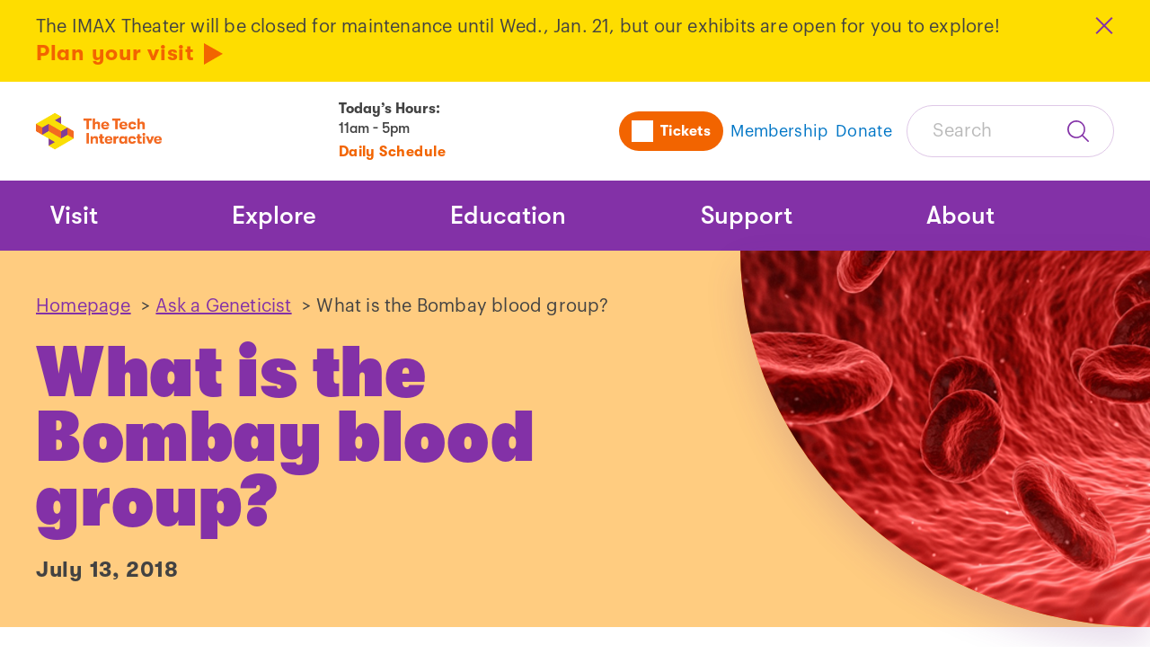

--- FILE ---
content_type: text/html; charset=utf-8
request_url: https://www.thetech.org/ask-a-geneticist/bombay-blood-group?page=1
body_size: 13656
content:


<!DOCTYPE html>
<html lang="en">
<head>
    <meta charset="utf-8" />
    <meta name="viewport" content="width=device-width, initial-scale=1.0" />
        <title>What is the Bombay blood group? - The Tech Interactive</title>
    <meta property="og:type" content="website">
    <meta property="og:title" content="What is the Bombay blood group? - The Tech Interactive" />
    <meta property="og:url" content="https://www.thetech.org/ask-a-geneticist/articles/2018/bombay-blood-group/" />
    <link rel="canonical" href="https://www.thetech.org/ask-a-geneticist/articles/2018/bombay-blood-group/" />

    <link rel="icon" sizes="32x32" href="https://www.thetech.org/Static/img/the-tech-favicon.ico">
    
<style>
    @font-face {
        font-family: GT Walsheim;
        font-style: normal;
        font-weight: 400;
        src: url('https://www.thetech.org/Static/fonts/GT-Walsheim-Medium.woff') format('woff');
        src: url('https://www.thetech.org/Static/fonts/GT-Walsheim-Medium.woff2') format('woff2'), url('https://www.thetech.org/Static/fonts/GT-Walsheim-Medium.ttf') format('truetype');
    }

    @font-face {
        font-family: GT Walsheim;
        font-style: italic;
        font-weight: 400;
        src: url('https://www.thetech.org/Static/fonts/GT-Walsheim-Medium-Oblique.woff') format('woff');
        src: url('https://www.thetech.org/Static/fonts/GT-Walsheim-Medium-Oblique.woff2') format('woff2'), url('https://www.thetech.org/Static/fonts/GT-Walsheim-Medium-Oblique.ttf') format('truetype');
    }

    /*//Font weight 700*/
    @font-face {
        font-family: GT Walsheim;
        font-style: normal;
        font-weight: 700;
        src: url('https://www.thetech.org/Static/fonts/GT-Walsheim-Bold.woff') format('woff');
        src: url('https://www.thetech.org/Static/fonts/GT-Walsheim-Bold.woff2') format('woff2'), url('https://www.thetech.org/Static/fonts/GT-Walsheim-Bold.ttf') format('truetype');
    }

    @font-face {
        font-family: GT Walsheim;
        font-style: italic;
        font-weight: 700;
        src: url('https://www.thetech.org/Static/fonts/GT-Walsheim-Bold-Oblique.woff') format('woff');
        src: url('https://www.thetech.org/Static/fonts/GT-Walsheim-Bold-Oblique.woff2') format('woff2'), url('https://www.thetech.org/Static/fonts/GT-Walsheim-Bold-Oblique.ttf') format('truetype');
    }

    /*//Font weight 900*/
    @font-face {
        font-family: GT Walsheim;
        font-style: normal;
        font-weight: 900;
        src: url('https://www.thetech.org/Static/fonts/GT-Walsheim-Condensed-Ultra-Bold.woff') format('woff');
        src: url('https://www.thetech.org/Static/fonts/GT-Walsheim-Condensed-Ultra-Bold.woff2') format('woff2'), url('https://www.thetech.org/Static/fonts/GT-Walsheim-Condensed-Ultra-Bold.ttf') format('truetype');
    }

    @font-face {
        font-family: GT Walsheim;
        font-style: italic;
        font-weight: 900;
        src: url('https://www.thetech.org/Static/fonts/GT-Walsheim-Condensed-Ultra-Bold-Oblique.woff') format('woff');
        src: url('https://www.thetech.org/Static/fonts/GT-Walsheim-Condensed-Ultra-Bold-Oblique.woff2') format('woff2'), url('https://www.thetech.org/Static/fonts/GT-Walsheim-Condensed-Ultra-Bold-Oblique.ttf') format('truetype');
    }

    /*//Body Fonts*/
    @font-face {
        font-family: Graphik;
        font-style: normal;
        font-weight: 400;
        src: url('https://www.thetech.org/Static/fonts/GraphikRegular.otf') format('opentype');
    }

    @font-face {
        font-family: Graphik;
        font-style: italic;
        font-weight: 400;
        src: url('https://www.thetech.org/Static/fonts/GraphikRegularItalic.otf') format('opentype');
    }

    @font-face {
        font-family: Graphik;
        font-style: normal;
        font-weight: 600;
        src: url('https://www.thetech.org/Static/fonts/GraphikSemibold.otf') format('opentype');
    }


    @font-face {
        font-family: Graphik;
        font-style: italic;
        font-weight: 600;
        src: url('https://www.thetech.org/Static/fonts/GraphikSemiboldItalic.otf') format('opentype');
    }

</style>
    
    <link rel="stylesheet" href="https://www.thetech.org/Static/dist/main.css?v=63904307772662" />
	<script>
        window.sharedSessionUrl = 'https://www.thetech.org/?info';
        window.isTnew = false;
        window.absoluteUrl = 'https://www.thetech.org';
    </script>
     
    <script src="https://cdnjs.cloudflare.com/ajax/libs/jquery/3.7.1/jquery.min.js"></script>
    <script src="https://cdnjs.cloudflare.com/ajax/libs/jquery-validate/1.21.0/jquery.validate.min.js"></script>
    <script src="https://cdnjs.cloudflare.com/ajax/libs/jquery-validation-unobtrusive/4.0.0/jquery.validate.unobtrusive.min.js"></script>
    
    <!-- Redirect /climate-education-dnu to root -->
<script>
	(function () {  
		const path = window.location.pathname.replace(/\/$/, "");
		if (path === "/climate-education-dnu") {
 			window.location.replace("https://www.climateeducationca.org/");
  		}
	})();
</script>

<!-- Google tag (gtag.js) -->
<script async src="https://www.googletagmanager.com/gtag/js?id=UA-3290036-2"></script>
<script>
  window.dataLayer = window.dataLayer || [];
  function gtag(){dataLayer.push(arguments);}
  gtag('js', new Date());

  gtag('config', 'UA-3290036-2');
</script>

<!-- Meta Pixel Code -->
<script>
!function(f,b,e,v,n,t,s)
{if(f.fbq)return;n=f.fbq=function(){n.callMethod?
n.callMethod.apply(n,arguments):n.queue.push(arguments)};
if(!f._fbq)f._fbq=n;n.push=n;n.loaded=!0;n.version='2.0';
n.queue=[];t=b.createElement(e);t.async=!0;
t.src=v;s=b.getElementsByTagName(e)[0];
s.parentNode.insertBefore(t,s)}(window, document,'script',
'https://connect.facebook.net/en_US/fbevents.js');
fbq('init', '861151871392344');
fbq('track', 'PageView');
</script>
<noscript><img height="1" width="1" style="display:none"
src="https://www.facebook.com/tr?id=861151871392344&ev=PageView&noscript=1"
/></noscript>
<!-- End Meta Pixel Code -->

<!-- Google Tag Manager -->
<script>(function(w,d,s,l,i){w[l]=w[l]||[];w[l].push({'gtm.start':
new Date().getTime(),event:'gtm.js'});var f=d.getElementsByTagName(s)[0],
j=d.createElement(s),dl=l!='dataLayer'?'&l='+l:'';j.async=true;j.src=
'https://www.googletagmanager.com/gtm.js?id='+i+dl;f.parentNode.insertBefore(j,f);
})(window,document,'script','dataLayer','GTM-PCRN');</script>
<!-- End Google Tag Manager -->

<!-- Wishpond pop-up code -->
<script async="async" src="//cdn.wishpond.net/connect.js?merchantId=1824403&amp;writeKey=6d5aca17e8b8" type="text/javascript"></script>
<!-- End Wishpond pop-up code -->

<!-- Pixel Premion Attribution code -->
<img src=https://pt.ispot.tv/v2/TC-5137-2.gif?app=web&type=visit&refid=87210&url=URL_PLACEHOLDER style="display:none" alt="" />
<!-- End Premion Attribution code -->


<!-- ACCENTURE Google tag (gtag.js) -->

<script async src=https://www.googletagmanager.com/gtag/js?id=G-BWVF9MW7R8></script> <script> window.dataLayer = window.dataLayer || []; function gtag(){dataLayer.push(arguments);} gtag('js', new Date()); gtag('config', 'G-BWVF9MW7R8'); </script>

<!-- ACCENTURE Google Tag Manager -->
<script>(function(w,d,s,l,i){w[l]=w[l]||[];w[l].push({'gtm.start':
new Date().getTime(),event:'gtm.js'});var f=d.getElementsByTagName(s)[0],
j=d.createElement(s),dl=l!='dataLayer'?'&l='+l:'';j.async=true;j.src=
'https://www.googletagmanager.com/gtm.js?id='+i+dl;f.parentNode.insertBefore(j,f);
})(window,document,'script','dataLayer','GTM-TFKKBPMF');</script>
<!-- End ACCENTURE Google Tag Manager -->
    

    <script type="text/javascript" src="//translate.google.com/translate_a/element.js?cb=googleTranslateElementInit"></script>
    <script type="text/javascript">
        function googleTranslateElementInit() {
          new google.translate.TranslateElement({
            includedLanguages: 'en,es,zh-CN,zh-TW,vi,tl,ko,fr,ar,de,ru,hi,pa,te,fa,ja,pt,it',
            layout: google.translate.TranslateElement.InlineLayout
          }, 'google_translate_element');
        }
    </script>
</head>
<body>
    
    

    <a class="skip-link" href="#main">Skip Navigation</a>
    


		<div id="site-banner" class="alert stack" role="alert" date-updated="MS8xNy8yMDI2IDExOjA3OjQ0IEFN">
			<div class="alert-inner">
				<div class="rich-text rich-text-full">
					<p>The IMAX Theater will be closed for maintenance until Wed., Jan. 21, but our exhibits are open for you to explore! <a href="/visit/daily-schedule/" title="Daily Schedule" class="btn-link">Plan your visit</a></p>
				</div>
				<div class="alert-close">
					<button class="btn-close" data-close id="hide-banner" title="Close"></button>
				</div>
			</div>
		</div>

    

<header id="header" class="mheader">
	<div class="mheader-bar">
		<div class="mheader-inner">
			<div class="mheader-logo">
					<a href="https://www.thetech.org">
						<img src="https://www.thetech.org/media/po2p3e0u/logo-web.png" alt="The Tech Interactive" />
					</a>
			</div>

			<div class="mheader-middle">
					<div class="mheader-hours">
						<h3 class="mheader-hours-intro"><span>Today’s Hours: </span><span class="mheader-hours-text mheader-hours-text-lower">11AM - 5PM</span></h3>
							<a class="btn-link-small mheader-hours-link" href="https://www.thetech.org/visit/daily-schedule/">Daily Schedule</a>
					</div>
			</div>

			<div class="mheader-navsearch">
				<nav class="unav" aria-labelledby="utilityNavigationLabel">
					<h2 class="visually-hidden" id="utilityNavigationLabel">Utility Navigation</h2>
					<ul class="unav-list">
			<li class="unav-item  unav-item-buttondisplay ">
		<a class="unav-list-button" href="https://tickets.thetech.org/events/">
					<span class="unav-svg" style="mask: url(https://www.thetech.org/media/5j4b2nph/tickets-icon.svg) no-repeat center;"></span>
			<span class="unav-item-text">Tickets</span>
		</a>
		<a class="unav-list-link" href="https://tickets.thetech.org/events/">
					<span class="unav-svg" style="mask: url(https://www.thetech.org/media/5j4b2nph/tickets-icon.svg) no-repeat center;"></span>
			<span class="unav-item-text">Tickets</span>
		</a>
			</li>
			<li class="unav-item mheader-desktop  ">
		<a class="unav-list-button" href="https://www.thetech.org/support/membership-options/">
			<span class="unav-item-text">Membership</span>
		</a>
		<a class="unav-list-link" href="https://www.thetech.org/support/membership-options/">
			<span class="unav-item-text">Membership</span>
		</a>
			</li>
			<li class="unav-item   mheader-desktop">
		<a class="unav-list-button" href="https://give.thetech.org/campaign/743460/donate" target="_blank">
			<span class="unav-item-text">Donate</span>
		</a>
		<a class="unav-list-link" href="https://give.thetech.org/campaign/743460/donate" target="_blank">
			<span class="unav-item-text">Donate</span>
		</a>
			</li>
					</ul>
				</nav>
				<div class="mheader-mobile mheader-toggles">
					<button aria-expanded="false" aria-controls="mnavSearch" type="button" class="mheader-toggler mheader-search-toggle">
						<span class="visually-hidden" data-search-toggle-text></span>
					</button>
					<button class="mheader-toggler mheader-toggler-nav" aria-expanded="false" aria-controls="mnavPanel" type="button">
						<span class="visually-hidden">Toggle Navigation</span>
					</button>
				</div>
	<div class="mheader-search mheader-desktop" data-search-form data-search-close-text="Close Search" data-search-open-text="Open Search" data-redirect-url="https://www.thetech.org/search/">
		<form class="inline-input-form search-form-inline">
			<label for="searchForm" class="visually-hidden">Search</label>
			<input id="searchForm" class="search-form-inline-input" placeholder="Search" type="text" data-search-form-input>
			<button class="search-form-inline-button"><span class="visually-hidden">Submit Search</span></button>
		</form>
	</div>
			</div>
		
		</div>
	</div>

	<div class="mheader-mobile" hidden inert id="mnavSearch">
	<div class="mheader-search mheader-mobile" data-search-form data-search-close-text="Close Search" data-search-open-text="Open Search" data-redirect-url="https://www.thetech.org/search/">
		<form class="inline-input-form search-form-inline">
			<label for="searchFormMobile" class="visually-hidden">Search</label>
			<input id="searchFormMobile" class="search-form-inline-input" placeholder="Search" type="text" data-search-form-input>
			<button class="search-form-inline-button"><span class="visually-hidden">Submit Search</span></button>
		</form>
	</div>
	</div>
	<div id="mnavPanel" class="mheader-panel">
		


<nav class="mnav" aria-labelledby="navigationLabel" data-nav>
	<h2 class="visually-hidden" id="navigationLabel">Main Navigation</h2>
	<div class="mnav-inner">
		<ul class="mnav-list">
				<li class="mnav-list-item">
						<div data-sub-nav>
							<button type="button" class="mnav-list-button" data-subnav-button aria-expanded="false" aria-controls="navItem_0">Visit</button>
							<div id="navItem_0" hidden inert class="mnav-subnav mnav-subnav-full">
								<div class="stack">
											<h3 class="h5-style mnav-subnav-title ">
											<a href="https://www.thetech.org/visit/" class="mnav-subnav-link">Visit</a>
											</h3>
									
									<ul class="mnav-subnav-list">
											<li class="mnav-subnav-item">
												<a href="https://tickets.thetech.org/events/" class="h6-style mnav-subnav-link">
													<span>Tickets</span>
												</a>
											</li>
											<li class="mnav-subnav-item">
												<a href="https://www.thetech.org/visit/directions-parking/" class="h6-style mnav-subnav-link">
													<span>Directions &amp; Parking</span>
												</a>
											</li>
											<li class="mnav-subnav-item">
												<a href="https://www.thetech.org/visit/daily-schedule/" class="h6-style mnav-subnav-link">
													<span>Daily Schedule</span>
												</a>
											</li>
											<li class="mnav-subnav-item">
												<a href="https://www.thetech.org/visit/frequently-asked-questions-before-your-visit/" class="h6-style mnav-subnav-link">
													<span>Visitor FAQ</span>
												</a>
											</li>
											<li class="mnav-subnav-item">
												<a href="https://www.thetech.org/visit/event-rentals/" class="h6-style mnav-subnav-link">
													<span>Event Rentals</span>
												</a>
											</li>
											<li class="mnav-subnav-item">
												<a href="https://www.thetech.org/visit/birthday-parties/" class="h6-style mnav-subnav-link">
													<span>Birthday Parties</span>
												</a>
											</li>
											<li class="mnav-subnav-item">
												<a href="https://www.thetech.org/visit/accessibility/" class="h6-style mnav-subnav-link">
													<span>Accessibility</span>
												</a>
											</li>
									</ul>
								</div>
									<div class="stack mnav-desktop">
											<div class="mnav-desktop">
												<img src="https://www.thetech.org/media/wxzctwk1/getting-to-the-tech-interactive.jpg?width=632&amp;amp;height=284&amp;amp;rnd=133249841601530000" alt="The Tech Interactive building.">
											</div>
											<h3 class="h5-style">Today at The Tech Interactive</h3>
											<div class="rich-text">
												<p>Check out up-to-date information for all showings, events, activities, and happenings this week.</p>
											</div>
											<div>
												<a href="https://www.thetech.org/visit/daily-schedule/" class="btn-link">
													<span>View Info</span>
												</a>
											</div>
									</div>
							</div>
						</div>
				</li>
				<li class="mnav-list-item">
						<div data-sub-nav>
							<button type="button" class="mnav-list-button" data-subnav-button aria-expanded="false" aria-controls="navItem_1">Explore</button>
							<div id="navItem_1" hidden inert class="mnav-subnav mnav-subnav-full">
								<div class="stack">
											<h3 class="h5-style mnav-subnav-title ">
											<a href="https://www.thetech.org/explore/" class="mnav-subnav-link">Explore</a>
											</h3>
									
									<ul class="mnav-subnav-list">
											<li class="mnav-subnav-item">
												<a href="https://www.thetech.org/explore/exhibits/" class="h6-style mnav-subnav-link">
													<span>Exhibits</span>
												</a>
											</li>
											<li class="mnav-subnav-item">
												<a href="https://www.thetech.org/explore/imax-dome-theater/" class="h6-style mnav-subnav-link">
													<span>IMAX Dome Theater</span>
												</a>
											</li>
											<li class="mnav-subnav-item">
												<a href="https://www.thetech.org/explore/upcoming-events/" class="h6-style mnav-subnav-link">
													<span>Upcoming Events</span>
												</a>
											</li>
											<li class="mnav-subnav-item">
												<a href="https://www.thetech.org/explore/floor-maps/" class="h6-style mnav-subnav-link">
													<span>Floor Maps</span>
												</a>
											</li>
											<li class="mnav-subnav-item">
												<a href="https://www.thetech.org/the-tech-insider-blog/" class="h6-style mnav-subnav-link">
													<span>The Tech Insider Blog</span>
												</a>
											</li>
											<li class="mnav-subnav-item">
												<a href="https://www.thetech.org/explore/sensory-resources/" class="h6-style mnav-subnav-link">
													<span>Sensory Resources</span>
												</a>
											</li>
									</ul>
								</div>
									<div class="stack mnav-desktop">
											<div class="mnav-desktop">
												<img src="https://www.thetech.org/media/vstllwll/lasers-2.png?width=632&amp;amp;height=284&amp;amp;rnd=133830479044770000" alt="">
											</div>
											<h3 class="h5-style">LASERS! at The Tech</h3>
											<div class="rich-text">
												<p>These dazzling laser shows are set to hit music that light up the Bay Area’s only IMAX Dome Theater every week!</p>
											</div>
											<div>
												<a href="https://www.thetech.org/explore/upcoming-events/lasers-at-the-tech-interactive/" class="btn-link">
													<span>Learn More</span>
												</a>
											</div>
									</div>
							</div>
						</div>
				</li>
				<li class="mnav-list-item">
						<div data-sub-nav>
							<button type="button" class="mnav-list-button" data-subnav-button aria-expanded="false" aria-controls="navItem_2">Education</button>
							<div id="navItem_2" hidden inert class="mnav-subnav mnav-subnav-full">
								<div class="stack">
											<h3 class="h5-style mnav-subnav-title ">
											<a href="https://www.thetech.org/education/" class="mnav-subnav-link">Education</a>
											</h3>
									
									<ul class="mnav-subnav-list">
											<li class="mnav-subnav-item">
												<a href="https://www.thetech.org/education/fieldtrips/" class="h6-style mnav-subnav-link">
													<span>Field Trips</span>
												</a>
											</li>
											<li class="mnav-subnav-item">
												<a href="https://www.thetech.org/education/camp/" class="h6-style mnav-subnav-link">
													<span>*NEW!* Summer Camp</span>
												</a>
											</li>
											<li class="mnav-subnav-item">
												<a href="https://www.thetech.org/education/education-resources/" class="h6-style mnav-subnav-link">
													<span>Education Resources</span>
												</a>
											</li>
											<li class="mnav-subnav-item">
												<a href="https://www.thetech.org/education/tech-challenge/" class="h6-style mnav-subnav-link">
													<span>The Tech Challenge</span>
												</a>
											</li>
											<li class="mnav-subnav-item">
												<a href="https://www.thetech.org/education/girl-scout-programs/" class="h6-style mnav-subnav-link">
													<span>Girl Scout Programs</span>
												</a>
											</li>
											<li class="mnav-subnav-item">
												<a href="https://www.thetech.org/explore/upcoming-events/homeschool-days-at-the-tech-interactive/" class="h6-style mnav-subnav-link">
													<span>Homeschool Days</span>
												</a>
											</li>
									</ul>
								</div>
									<div class="stack mnav-desktop">
											<div class="mnav-desktop">
												<img src="https://www.thetech.org/media/dw1fihth/20150425_ttcdf_005.jpg?width=632&amp;amp;height=284&amp;amp;rnd=133203283059600000" alt="">
											</div>
											<h3 class="h5-style">Tech Challenge 2026</h3>
											<div class="rich-text">
												<p>Registration for Grades 4-12 is now open for The Tech Challenge 2026: Raise the Roof!</p>
											</div>
											<div>
												<a href="https://thetechchallengereg.thetech.org/Welcome" class="btn-link">
													<span>Register Now</span>
												</a>
											</div>
									</div>
							</div>
						</div>
				</li>
				<li class="mnav-list-item">
						<div data-sub-nav>
							<button type="button" class="mnav-list-button" data-subnav-button aria-expanded="false" aria-controls="navItem_3">Support</button>
							<div id="navItem_3" hidden inert class="mnav-subnav ">
								<div class="stack">
											<h3 class="h5-style mnav-subnav-title ">
											<a href="https://www.thetech.org/support/" class="mnav-subnav-link">Support</a>
											</h3>
									
									<ul class="mnav-subnav-list">
											<li class="mnav-subnav-item">
												<a href="https://www.thetech.org/support/ways-to-give/" class="h6-style mnav-subnav-link">
													<span>Ways to Give</span>
												</a>
											</li>
											<li class="mnav-subnav-item">
												<a href="https://www.thetech.org/support/volunteer-innovator-program/" class="h6-style mnav-subnav-link">
													<span>Become a Volunteer</span>
												</a>
											</li>
											<li class="mnav-subnav-item">
												<a href="https://www.thetech.org/support/membership-options/" class="h6-style mnav-subnav-link">
													<span>Membership</span>
												</a>
											</li>
											<li class="mnav-subnav-item">
												<a href="https://www.thetech.org/support/our-supporters/" class="h6-style mnav-subnav-link">
													<span>Our Supporters</span>
												</a>
											</li>
											<li class="mnav-subnav-item">
												<a href="https://www.thetech.org/support/donate-now/" class="h6-style mnav-subnav-link">
													<span>Donate Now!</span>
												</a>
											</li>
											<li class="mnav-subnav-item">
												<a href="https://www.thetech.org/support/the-tech-for-global-good/" class="h6-style mnav-subnav-link">
													<span>The Tech for Global Good</span>
												</a>
											</li>
									</ul>
								</div>
							</div>
						</div>
				</li>
				<li class="mnav-list-item">
						<div data-sub-nav>
							<button type="button" class="mnav-list-button" data-subnav-button aria-expanded="false" aria-controls="navItem_4">About</button>
							<div id="navItem_4" hidden inert class="mnav-subnav ">
								<div class="stack">
											<h3 class="h5-style mnav-subnav-title ">
											<a href="https://www.thetech.org/about-us/" class="mnav-subnav-link">About</a>
											</h3>
									
									<ul class="mnav-subnav-list">
											<li class="mnav-subnav-item">
												<a href="https://www.thetech.org/about-us/leadership-team/" class="h6-style mnav-subnav-link">
													<span>Leadership Team</span>
												</a>
											</li>
											<li class="mnav-subnav-item">
												<a href="https://www.thetech.org/about-us/careers/" class="h6-style mnav-subnav-link">
													<span>Careers</span>
												</a>
											</li>
											<li class="mnav-subnav-item">
												<a href="https://www.thetech.org/about-us/press-office/" class="h6-style mnav-subnav-link">
													<span>Press Office</span>
												</a>
											</li>
											<li class="mnav-subnav-item">
												<a href="https://www.thetech.org/about-us/contact/" class="h6-style mnav-subnav-link">
													<span>Contact</span>
												</a>
											</li>
											<li class="mnav-subnav-item">
												<a href="https://www.thetech.org/about-us/financial-reports/" class="h6-style mnav-subnav-link">
													<span>Financial Reports</span>
												</a>
											</li>
											<li class="mnav-subnav-item">
												<a href="https://www.thetech.org/about-us/publications/" class="h6-style mnav-subnav-link">
													<span>Publications</span>
												</a>
											</li>
									</ul>
								</div>
							</div>
						</div>
				</li>

			<li class="mnav-list-item mnav-list-item-language">
				<div id="google_translate_element"></div>
			</li>
		</ul>
    </div>
</nav>

		<nav class="unav-aux mheader-mobile" aria-labelledby="auxNav">
			<h2 id="auxNav" class="visually-hidden">Additional links</h2>
			<ul class="unav-aux-list">
		<a class="unav-aux-link" href="https://give.thetech.org/campaign/743460/donate">
			<span>Donate</span>
		</a>
				
			</ul>
		</nav>
	</div>
	
	
</header>




    <main id="main">
    



<div class="blocks flush-top">
	<section class="hero theme-techorange hero-image">
		<div class="hero-inner">
		<div class="hero-imagearea hero-mobile">
				<picture>
					<source srcset="/media/kfhnifuq/redbloodcells_banner.png?width=705&amp;height=285&amp;rnd=133247416688500000" media="(max-width: 640px)">
					<img src="/media/kfhnifuq/redbloodcells_banner.png?width=900&amp;height=900&amp;rnd=133247416688500000" alt="">
				</picture>

		</div>
			<div class="hero-text">
				<div class="stack-lg">
					<div class="hero-breadcrumb">
						


<nav aria-label="Breadcrumb" class="breadcrumb">
    <ol>

                <li>
                        <a class="" href="/">Homepage</a>
                        <span class="">&nbsp;>&nbsp;</span>
                </li>
                <li>
                        <a class="" href="/ask-a-geneticist/">Ask a Geneticist</a>
                        <span class="">&nbsp;>&nbsp;</span>
                </li>
                <li>
                        <span aria-current="page">
                            What is the Bombay blood group?
                        </span>
                </li>
    </ol>
</nav>
					</div>

					<h1>What is the Bombay blood group?</h1>
					<p class="h5-style hero-metadata">

					</p>
					<div class="stack-xs">
							<p class="h6-style">July 13, 2018</p>
					</div>
					
					
				</div>
			</div>
		<div class="hero-imagearea hero-desktop">
				<picture>
					<source srcset="/media/kfhnifuq/redbloodcells_banner.png?width=705&amp;height=285&amp;rnd=133247416688500000" media="(max-width: 640px)">
					<img src="/media/kfhnifuq/redbloodcells_banner.png?width=900&amp;height=900&amp;rnd=133247416688500000" alt="">
				</picture>

		</div>

		</div>
	</section>
	<div class="lesson flush-top">
		<div class="lesson-content blocks">
				<div class="block">
					<div class="block-inner">
						<dl class="data-list data-list-horizontal">
								<dt>Related Topics:</dt>


<dd>
									<a href="/ask-a-geneticist/?categories=common-questions" data-index=0>Common questions</a>,								</dd>
<dd>
									<a href="/ask-a-geneticist/?categories=blood-type" data-index=1>Blood type</a>,								</dd>
<dd>
									<a href="/ask-a-geneticist/?categories=bombay-blood-group" data-index=2>Bombay blood group</a>,								</dd>
<dd>
									<a href="/ask-a-geneticist/?categories=rare-events" data-index=3>Rare events</a>,								</dd>
<dd>
									<a href="/ask-a-geneticist/?categories=abo-blood-type" data-index=4>ABO blood type</a>,								</dd>
<dd>
									<a href="/ask-a-geneticist/?categories=molecular-biology" data-index=5>Molecular biology</a>,								</dd>
<dd>
									<a href="/ask-a-geneticist/?categories=genes-to-proteins" data-index=6>Genes to proteins</a>								</dd>

						</dl>
					</div>
				</div>


<section class="block cta-block theme-default">
	<div class="cta-block-inner ">
				<div class="cta-full-width"> 


					<div class="cta-content-container">
						<div class="cta-content cta-content-padded stack">
							<div>
								<h2 class="h4-style">A curious adult from the US asks:</h2>
							</div>
							<div class="stack">
									<div class="rich-text">
										<p>“What is the Bombay blood group?”</p>
									</div>
							</div>

						</div>
					</div>
				</div>
	</div>
</section><section class="block wysiwyg-block theme-default  ">
	<div class="block-inner wysiwyg-block-inner">
		<div class=" wysiwyg-block-grid-1">
			<div class="rich-text rich-text-full  ">
				<p>Bombay blood group is a rare blood type. People with this blood type always show up as type O on a blood test. But they can have hidden DNA for other blood types, which they may pass on to a child.</p>
<p>This very rare blood type is most “common” in southeast Asia. For example, around 1 person in 10,000 has this blood type in India. It’s much rarer in other parts of the world. It’s literally a 1-in-a-million event in people with European ancestry!</p>
<p>It’s so rare that people with this blood type can’t reliably get a blood transfusion, and may <a href="https://timesofindia.indiatimes.com/city/chennai/bengaluru-man-with-rare-blood-group-becomes-donor-for-pregnant-woman-in-chennai-ensures-a-safe-childbirth-/articleshow/62134434.cms">have to find donors internationally.</a></p>
<h4>An Order of Operations</h4>
<p>Perhaps you have heard of the “blood type gene”. The <strong>ABO gene</strong> can come in three different versions: A, B or O. The versions you inherit determine whether your blood is type A, type B, type AB, or type O.</p>
<p>When we talk about the genetics of blood type, we typically only refer to the ABO gene. And that’s okay. Usually we don’t need to go into greater detail. <em>(Read more about ABO blood type </em><a href="/ask-a-geneticist/blood-type-can-be-different-parents"><em>here</em></a><em>.)</em></p>
<p>But Bombay blood group is caused by a different blood type gene, FUT1. These two genes <em>both</em> affect blood type, and act in sequence with each other.</p>
<p>When one gene requires another to act before it, it is called <strong>epistasis</strong>. We say that the first gene to act in a sequence is epistatic to the second gene. In this relationship, the first gene to act controls the trait.</p>
<figure><img src="/media/vm1jylxd/epistasis.jpg?rmode=max&amp;width=500" alt="In epistasis, gene 1 affects Gene 2, which leads to a trait." width="500" height="58.333333333333336" data-caption="Gene 1 is epistatic to Gene 2">
<figcaption><em>Gene 1 is epistatic to Gene 2.</em></figcaption>
</figure>
<p>One example of epistasis is baldness. Baldness is epistatic to hair color. If you get the gene for baldness, it does not matter what gene you get for hair color. You will be bald.</p>
<p>This is where Bombay blood group comes in. People in the Bombay blood group have a broken version of a gene that is epistatic to ABO. That gene is FUT1. </p>
<p>If you have two broken copies of the FUT1 gene, it doesn’t matter what ABO versions you have. You will have type O blood.</p>
<p>It’s worth noting that the Bombay blood group is quite rare. It was only first discovered in Bombay (now Mumbai) in 1952. It affects one person out of 10,000 in India. It is a bit more common in Taiwan, where it affects one person in 8,000. </p>
<p>It’s even rarer in other parts of the world! Among people of European ancestry, Bombay blood group is literally a one in a million event.</p>
<p>But as rare as it might be, it does happen. And when it happens, it can result in unexpected patterns of inheritance.</p>
<h4>A Protein Team</h4>
<p>Let’s look at what happens with Bombay blood group at the molecular level.</p>
<p>In genetics, we like to talk about which versions of a gene produce which traits. But when we do this, we are skipping a few steps. Genes don’t produce traits directly. Instead, each gene helps make a specific protein. Then, those proteins do things in the cells of our body. The overall effect of those proteins is what we call our trait.</p>
<p>Our blood type trait is the result of several genes working together, including ABO and FUT1. The proteins made by these genes decorate your red blood cells with chains of sugars. </p>
<p>The protein made by the ABO blood type gene attaches the last sugar to this chain. If you get the A version of the ABO gene, the protein attaches one kind of sugar. If you get the B version of the gene, it attaches a different sugar. The O version of the ABO gene doesn’t attach any sugar at all!</p>
<figure><img src="/media/yvjeoh2c/abo-adds-sugar.jpg?rmode=max&amp;width=599&amp;height=218" alt="Diagram of different sugars on a red blood cell, with the ABO protein attaching the last block on a chain." width="599" height="218" data-caption="Your red blood cells are decorated with chains of sugars. ABO adds the last sugar to the chain. Different versions of ABO add different sugars, which determines your blood type.">
<figcaption><em>Your red blood cells are decorated with chains of sugars. ABO adds the last sugar to the chain. Different versions of ABO add different sugars, which determines your blood type.</em></figcaption>
</figure>
<p>So now you know what blood type really means! It is based on the identity of the last sugar in a chain that hangs off of your red blood cells.</p>
<p>This is where Bombay blood group comes in.</p>
<p>The FUT1 gene makes the second-to-last protein to act on the sugar chain. FUT1 comes in two versions: a working <strong>H</strong> version and a broken <strong>h</strong> version. The protein made by the <strong>H</strong> version properly puts a sugar on the chain. The protein made by the <strong>h</strong> version does not attach the sugar to the chain.</p>
<figure><img src="/media/hptdhxp4/fut1-adds-sugar.jpg?rmode=max&amp;width=500&amp;height=252" alt="Diagram of different sugars on a red blood cell, with FUT1 adding the second-to-last block on a chain." width="500" height="252" data-caption="The H version of FUT1 adds a sugar to the chain. The h version does not.">
<figcaption><em>The <strong>H</strong> version of FUT1 adds a sugar to the chain. The <strong>h</strong> version does not.</em></figcaption>
</figure>
<p>The versions of FUT1 are called <strong>H</strong> and <strong>h</strong> for a reason. When the <strong>H</strong> version of FUT1 attaches a sugar to the chain, the chain is called the “H antigen”. When the broken <strong>h</strong> version of FUT1 fails to attach a sugar to the chain, the H antigen is not formed.</p>
<p>The <strong>H</strong> version of FUT1 is dominant to the <strong>h</strong> version. If you get one working <strong>H</strong> version of FUT1, it is enough to do all the work. The blood cells all get the H antigen.</p>
<p>So what does this have to do with blood type?</p>
<p>The protein from the ABO gene adds its sugar on to the H antigen. The A version of ABO changes the “H antigen” to the “A antigen”. The B version of ABO changes the “H antigen” to the “B antigen”. The O version doesn’t change anything. People with type O blood have the H antigen hanging from their red blood cells!</p>
<figure><img src="/media/bxjdartk/h-antigen.jpg?rmode=max&amp;width=601&amp;height=261" alt="Diagram of how the H antigen can be changed into either A or B." width="601" height="261" data-caption="The H antigen is changed to the A antigen or B antigen by the A or B version of ABO. The O version of ABO leaves the H antigen unchanged.">
<figcaption><em>The H antigen is changed to the A antigen or B antigen by the A or B version of ABO. The O version of ABO leaves the H antigen unchanged.</em></figcaption>
</figure>
<p>People in the Bombay blood group have two broken <strong>h</strong> versions of FUT1. As a result, they can’t make the H antigen.</p>
<p>The protein made by ABO will only attach its sugar to the H antigen. So if you are in the Bombay blood group, and you don’t have any H antigen, your versions of ABO do not matter. Without the H antigen around, none of them will be able to do their job.</p>
<figure><img src="/media/vmfjjazw/fut1-makes-h-antigen.jpg?rmode=max&amp;width=500&amp;height=274" alt="Diagram of the ABO protein unable to work on the shortened sugar chain." width="500" height="274" data-caption="If you only have broken h versions of FUT1, you won’t make any H antigen. Since the ABO protein acts on the H antigen, it can’t find a place to do its job.">
<figcaption><em>If you only have broken <strong>h</strong> versions of FUT1, you won’t make any H antigen. Since the ABO protein acts on the H antigen, it can’t find a place to do its job.</em></figcaption>
</figure>
<p>So why do people in the Bombay blood group test as type O? I mentioned that type O blood features the H antigen. But people in the Bombay blood group don’t make the H antigen. What’s the deal?</p>
<p>The answer has to do with how we test for blood type. People in the Bombay blood group don’t have the H antigen. They also don’t have the A antigen or B antigen.</p>
<p>Blood tests don’t look for the H antigen. They are only looking for A and B. Someone who doesn’t have A or B is assumed to be normal type O. So, the blood test simply can’t tell the difference between type O blood and the Bombay blood group.</p>
			</div>
		</div>
	</div>
</section><section class="block wysiwyg-block theme-default  ">
	<div class="block-inner wysiwyg-block-inner">
		<div class=" wysiwyg-block-grid-1">
			<div class="rich-text   ">
				<h4><img style="display: block; margin-left: auto; margin-right: auto;" src="/media/radgglyb/squiggle-purple.png?rmode=max&amp;width=235&amp;height=48" alt="" width="235" height="48"></h4>
<h4>Read More:</h4>
<ul>
<li><a href="/ask-a-geneticist/ask413">An O parent with Bombay blood can have an AB child</a></li>
<li>Other unusual blood types can also lead to children with unexpected blood types, including <a href="/genetics-questions?tag=cis-ab blood type">Cis-AB</a>, <a href="/genetics-questions?tag=chimera">Chimerism</a>, and <a href="/ask-a-geneticist/ask181">Rare mutations</a></li>
<li>People in the Bombay blood group must receive blood from other people in the Bombay blood group. <a href="https://timesofindia.indiatimes.com/city/chennai/bengaluru-man-with-rare-blood-group-becomes-donor-for-pregnant-woman-in-chennai-ensures-a-safe-childbirth-/articleshow/62134434.cms">They often have to find donors internationally.</a></li>
</ul>
			</div>
		</div>
	</div>
</section>

<div class="block">
	<div class="block-inner accordion">
		<div class="accordion-centered stack-lg">
			
			<div class="accordion-items ">
		<ul class="accordion-inner" data-accordion-list="" data-one-open-at-a-time="true" aria-label="Accordion Control Group Buttons">
				<li class="accordion-item" id="content-1-1-heading">
					<h2>
					<button class="accordion-trigger h5-style" type="button" aria-controls="content-1-1"
							aria-expanded="false">
						<div class="accordion-trigger-inner">
							References
						</div>
					</button>
					</h2>
					<div class="accordion-panel" aria-hidden="true" id="content-1-1" role="region" aria-labelledby="content-1-heading">
						<div class="accordion-panel-content rich-text">
							<p>Dean, L. “<a href="https://www.ncbi.nlm.nih.gov/books/NBK2267/">Blood Groups and Red Cell Antigens: The ABO blood group</a>.” NCBI. (2005)</p>
<p>Dean, L. “<a href="https://www.ncbi.nlm.nih.gov/books/NBK2268/">Blood Groups and Red Cell Antigens: The Hh blood group</a>.” NCBI. (2005)</p>
						</div>
					</div>
				</li>
		</ul>
			</div>
		</div>
	</div>
</div>

<section class="block block-full-bleed fiftyfifty theme-techorange shape-circle ">
	<div class="block-inner">
		<div class="fiftyfifty-inner">
			<div class="fiftyfifty-item fiftyfifty-item-image">
				<div class="fiftyfifty-item-image-inner">
					<div class="fiftyfifty-item-frame ">
							<img src="/media/k2fdq3e0/author-robert-coukos.jpg?width=410&amp;height=410&amp;rnd=133247475552530000" alt="Author, Robert Coukos.">
					</div>
				</div>
			</div>
		<div class="fiftyfifty-item fiftyfifty-content">
			<div class="stack-md-to-sm">
					<h2 class="h3-style">Author: Robert Coukos</h2>
				<div class="stack-md">
						<div class="rich-text">
							<p>When this answer was published in 2018, Robert was a Ph.D. candidate in the Department of Genetics, studying protein engineering and directed evolution in Alice Ting's laboratory. He wrote this answer while participating in the <a href="http://med.stanford.edu/genetics/tech">Stanford at The Tech</a><span> program.</span></p>
						</div>
						<p>
							<a class="btn-primary" href="/misc-pages/ask-a-geneticist-old/">Ask a Geneticist Home</a>
						</p>
				</div>
			</div>
		</div>
		</div>
	</div>
</section>

		</div>
	</div>
	

	


	
</div>

    </main>

    



<footer class="footer" id="footer">
	<div class="footer-primary">
		<div class="footer-grid footer-grid-large">
			<div>
					<picture>
							<source srcset="https://www.thetech.org/media/iqikjfly/footer-logo-mobile.svg" media="(max-width: 1024px)">
						<img src="https://www.thetech.org/media/wdxkdpup/footer-logo-svg.svg" alt="">
					</picture>
			</div>
			<div class="stack-md-lg">
					<div class="rich-text">
						<table border="1" style="height: 49px; width: 100%; border-collapse: collapse; border-style: hidden;">
<tbody>
<tr style="height: 18px;">
<td style="width: 50%; border-style: hidden; height: 12px;"><span class="selectivesmall"><a href="//www.thetech.org/about-us/" title="About Us">About Us</a></span></td>
<td style="width: 50%; border-style: hidden; height: 12px;"><span class="selectivesmall"><a href="//www.thetech.org/about-us/contact/" title="Contact">Contact</a></span></td>
</tr>
<tr style="height: 18px;">
<td style="width: 50%; border-style: hidden; height: 12px;"><span class="selectivesmall"><a href="//www.thetech.org/visit/accessibility" title="Accessibility">Accessibility</a></span></td>
<td style="width: 50%; border-style: hidden; height: 12px;"><a href="https://give.thetech.org/campaign/743460/donate"><span class="selectivesmall">Donate</span></a></td>
</tr>
<tr style="height: 18px;">
<td style="width: 50%; border-style: hidden; height: 13px;"><span class="selectivesmall"><a href="//www.thetech.org/the-tech-insider-blog/" title="The Tech Insider Blog">The Tech Insider Blog</a></span></td>
<td style="width: 50%; border-style: hidden; height: 13px;"><span class="selectivesmall"><a href="//www.thetech.org/visit/event-rentals/meeting-event-spaces/" title="Event Rentals">Event Rentals</a></span></td>
</tr>
<tr style="height: 18px;">
<td style="width: 50%; border-style: hidden; height: 12px;"><span class="selectivesmall"><a href="//www.thetech.org/about-us/careers/" title="Careers">Careers</a></span></td>
<td style="width: 50%; border-style: hidden; height: 12px;"><span class="selectivesmall"><a href="//www.thetech.org/about-us/press-office/" title="Press Office">Press Office</a></span></td>
</tr>
</tbody>
</table>
					</div>
				<div class="stack-sm">
						<h3 class="h6-style">Connect</h3>
					<ul class="footer-social-list">
			<li class="footer-social-item">
				<a class="footer-social-link footer-social-link-facebook" href="https://www.facebook.com/TheTechInteractive" target="_blank">
					<span class="visually-hidden">Find The Tech on Facebook</span>
				</a>
			</li>
			<li class="footer-social-item">
				<a class="footer-social-link footer-social-link-instagram" href="https://www.instagram.com/thetechinteractive/" target="_blank">
					<span class="visually-hidden">Find The Tech on Instagram</span>
				</a>
			</li>
			<li class="footer-social-item">
				<a class="footer-social-link footer-social-link-tiktok" href="https://www.tiktok.com/@thetechinteractive" target="_blank">
					<span class="visually-hidden">Find The Tech on TikTok</span>
				</a>
			</li>
			<li class="footer-social-item">
				<a class="footer-social-link footer-social-link-youtube" href="https://www.youtube.com/c/thetech">
					<span class="visually-hidden">Find The Tech on Youtube</span>
				</a>
			</li>
			<li class="footer-social-item">
				<a class="footer-social-link footer-social-link-linkedin" href="https://www.linkedin.com/company/the-tech-interactive">
					<span class="visually-hidden">Find The Tech on LinkedIn</span>
				</a>
			</li>
			<li class="footer-social-item">
				<a class="footer-social-link footer-social-link-pinterest" href="https://www.pinterest.com/thetechinteractive/">
					<span class="visually-hidden">Find The Tech on Pinterest</span>
				</a>
			</li>
					</ul>
				</div>
			</div>
				<div class="rich-text">
					<h3 class="h6-style">Contact Us</h3>
<p>The Tech Interactive<br />201 S. Market St.<br />San Jose, CA 95113</p>
<p>1-408-294-8324<br /><a href="mailto:info@thetech.org">info@thetech.org</a><br /><br /><br /><strong><a href="//www.thetech.org/misc-pages/subscribe-to-newsletters" title="Sign Up for Newsletters" class="btn-secondary">Join Email List</a></strong></p>
				</div>
		</div>
	</div>
	<div class="footer-secondary">
		<div class="footer-grid">
			<div>
<p>The Tech Interactive 2025 ©<br />All rights reserved.</p>			</div>
			<div>
<p>The Tech Interactive is a 501(c)3 nonprofit organization.<br />Tax ID#: 94-2864660</p>			</div>
			<div>
				<ul class="stack-md">
						<li>
							<p class="h6-style"><a href="https://www.thetech.org/about-us/policies/">Policies</a></p>
						</li>
				</ul>
			</div>
		</div>
	</div>
</footer>


    <script src="https://www.thetech.org/Static/dist/global.js"></script>
    
    <!-- Google Tag Manager (noscript) -->
<noscript><iframe src=https://www.googletagmanager.com/ns.html?id=GTM-PCRN
height="0" width="0" style="display:none;visibility:hidden"></iframe></noscript>
<!-- End Google Tag Manager (noscript) -->

<!-- Start of HubSpot Embed Code --> <script type="text/javascript" id="hs-script-loader" async defer src="//js.hs-scripts.com/21150173.js"></script> <!-- End of HubSpot Embed Code -->

<!-- Begin TVSquared Tracking Code -->
<script type="text/javascript">
var _tvq = window._tvq = window._tvq || [];
(function() {
var u = (("https:" == document.location.protocol) ?
"https://collector-31292.tvsquared.com/"
:
"http://collector-31292.tvsquared.com/"
);
_tvq.push(['setSiteId', "TV-6381720972-1"]);
_tvq.push(['setTrackerUrl', u + 'tv2track.php']);
_tvq.push([function() {
this.deleteCustomVariable(5, 'page')
}]);
_tvq.push(['trackPageView']);
var d = document,
g = d.createElement('script'),
s = d.getElementsByTagName('script')[0];
g.type = 'text/javascript';
g.defer = true;
g.async = true;
g.src = u + 'tv2track.js';
s.parentNode.insertBefore(g, s);
})();
</script>
<!-- End TVSquared Tracking Code -->
    
</body>
</html>



--- FILE ---
content_type: image/svg+xml
request_url: https://www.thetech.org/Static/img/sprite.svg
body_size: 168
content:
<svg class="svg-sprite">
  <style type="text/css">
    * {
    pointer-events: fill;
    }
  </style>
  <defs>
    <symbol id="icon-dna" viewBox="0 0 265 132">
      <path fill="#FF8F1C" d="M132.5,33V0L66.3,33v33L132.5,33z M0,99v33l66.2-33V66L0,99z M265,33V0l-66.2,33v33L265,33z M132.5,99v33
	l66.2-33V66L132.5,99z"/>
      <path fill="#FF6900" d="M132.5,99v33L66.3,99V66L132.5,99z M0,33V0l66.2,33v33L0,33z M265,99v33l-66.2-33V66L265,99z M132.5,33V0
	l66.2,33v33L132.5,33z"/>
    </symbol>
  </defs>
</svg>
